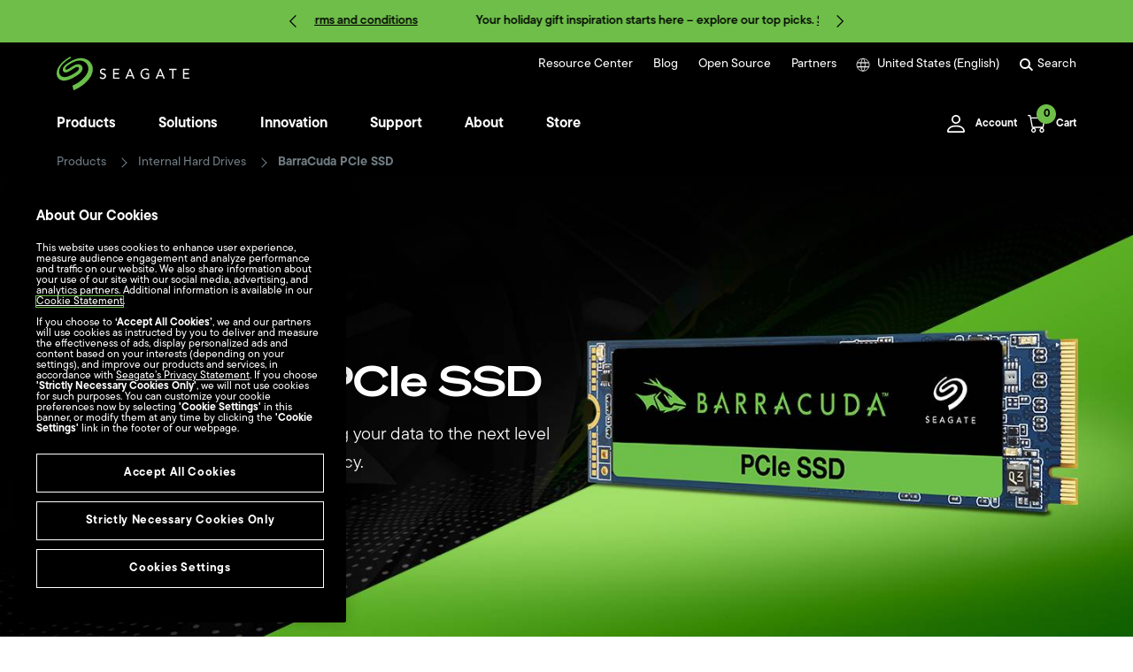

--- FILE ---
content_type: application/x-javascript
request_url: https://www.seagate.com/etc.clientlibs/seagate/components/headerecom/clientlib-headerecom.min.3acdfeb752a118021c8c5f7455f344a9.js
body_size: 641
content:
var EcommerceHeader = (function () {
  var customerToken = getCookie("customer_token");
  var userToken = getCookie("user_token");
  const domain = document.body.getAttribute("data-ecommerceconfig-domain")
    ? document.body.getAttribute("data-ecommerceconfig-domain")
    : eCommerceConfig && eCommerceConfig.publishDomain
    ? eCommerceConfig.publishDomain
    : "";

  var init = function () {
    /*document.querySelectorAll(".loggedOutDropdown .customerSignIn").forEach((element) => {
      element.setAttribute("href", eCommerceConfig['eCommerceRedirectUrl']);
    });*/
    
    bindEvents();
    initLoggedInState();
    initUserDetails();
  };

  function bindEvents() {
    document.querySelectorAll(".customerSignOut").forEach((element) => {
      element.addEventListener("click", function (e) {
        e.preventDefault();
        window.adobeDataLayer.push(
          {
            "event": "sign out",
            "accountID": getAccountId()
          }
        );    
        deleteCookie("user_token");
        deleteCookie("customer_email_hash");
        eCommerceConfig.availableStoreCodes.split(",").forEach(function(storeCode){
          deleteCookie(
            "customer_cart_id___" +
              (storeCode ? storeCode : "us")
          );
          deleteMiniCartItemSessionStorage(
            "minicart_items___" +
              (storeCode ? storeCode : "us")
          );
          deleteCookie(
            "guest_cart_id___" +
              (storeCode ? storeCode : "us")
          );
        });        
        deleteCookie("customer_token");        
        eCommerceConfig.availableWebsiteCodes.split(",").forEach(function(websiteCode){
          deleteCookie(
            "customer_token_" +
              (websiteCode ? websiteCode : "us")
          );
        });  
        deleteCookie("cartId");
        window.location.assign(
          eCommerceConfig.eCommerceLogoutUrl
        );
        
      });
    });
  }

  function initLoggedInState() {
    if (customerToken != null) {
      document.querySelectorAll(".loggedOutDropdown").forEach((element) => {
        element.remove();
      });
    } else {
      document.querySelectorAll(".loggedInDropdown").forEach((element) => {
        element.remove();
      });
    }
  }

  function initUserDetails() {
    if (customerToken != null && userToken == null) {
      var formData = new FormData();
      formData.append("action", "get_userinfo");
      formData.append("customerToken", customerToken);
      formData.append(
        "storeCode",
        eCommerceConfig ? eCommerceConfig.storeCode : "us"
      );
      fetch(`${domain}/ww/ecommerce`, {
        method: "POST",
        body: formData,
      })
        .then((response) => response.json())
        .then(function (response) {
          var cookie =
            "firstname=" +
            response?.data?.customer.firstname +
            "&lastname=" +
            response?.data?.customer.lastname;
          setSessionCookie("user_token", cookie);
          setSessionCookie(
            "customer_email_hash",
            response?.data?.customer.email_hash
              ? response?.data?.customer.email_hash
              : "guest"
          );
          document.querySelectorAll(".loginCustomerName").forEach((element) => {
            element.innerText = response?.data?.customer.firstname;
          });
        })
        .catch(function (error) {});
    } else if (customerToken != null && userToken != null) {
      var userDetails = userToken.split("&");
      var firstname = userDetails[0].split("=");
      document.querySelectorAll(".loginCustomerName").forEach((element) => {
        element.innerText = firstname[1];
      });
    }
  }

  function getCookie(name) {
    var dc = document.cookie;
    var prefix = name + "=";
    var begin = dc.indexOf("; " + prefix);
    if (begin == -1) {
      begin = dc.indexOf(prefix);
      if (begin != 0) return null;
    } else begin += 2;
    var end = document.cookie.indexOf(";", begin);
    if (end == -1) end = dc.length;
    return unescape(dc.substring(begin + prefix.length, end));
  }

  function setSessionCookie(name, value) {
    document.cookie =
      name +
      "=" +
      escape(value) +
      "; path=/ ;domain=" +
      (window.location.hostname == "localhost" ? "localhost" : ".seagate.com");
  }

  function deleteCookie(name) {
    document.cookie =
      name +
      "=; Max-Age=0; path=/; domain=" +
      (window.location.hostname == "localhost" ? "localhost" : ".seagate.com");
  }

  function getAccountId() {
    var accountId = "guest";
    var customerToken = getCookie("customer_token");
    var email = getCookie("customer_email_hash");
    if (
      !(customerToken == null || customerToken == "") &&
      !(email == null || email == "")
    ) {
      accountId = email;
    }
    return accountId;
  }

  
  function deleteMiniCartItemSessionStorage(name) {
    if(sessionStorage.getItem(name)){
      sessionStorage.removeItem(name);
    }			
  }

  return {
    init,
  };
})();

if (document.querySelector(".PrimaryNav-side--account") != null) {
  EcommerceHeader.init();
}


--- FILE ---
content_type: application/x-javascript
request_url: https://www.seagate.com/etc.clientlibs/seagate/components/cardlayoutfeaturedproducts/clientlib.min.659441a55b72f45f941250d925b77124.js
body_size: 1788
content:
var cardLayoutFeaturedProductsNodeList = document.querySelectorAll(".CardLayoutFeaturedProductsWrapper");
if (cardLayoutFeaturedProductsNodeList && cardLayoutFeaturedProductsNodeList.length > 0) {
    var host = "";
    if (document.location.hostname == "localhost") {
        host = "https://wwwdevaem.seagate.com";
    }
    var solrURL = host + "/ww/solrQueryResponseRetrieval";
    
    var FeaturedProducts = (function () {
        var featuredProducts = function (featuredProductsNode, featuredProductsData) {
            var t = this;
            console.log("----------Featured Products----------");
            t.settings = featuredProductsData;

            t.initElements(featuredProductsNode);

            t.initSolrData();

            if (t.settings.featuredProducts.length > 0) {
                t.getSolrData(t.solrData, function (data) {
                    console.log(data);
                    t.buildCards(data);
                });
            }
        };

        featuredProducts.prototype.initElements = function (featuredProductsNode) {
            var t = this;
            t.cards = featuredProductsNode.querySelector(".CardLayoutFeaturedProducts-cards");
            t.cardTemp = t.getTemplate(t.cards.querySelector(".CardLayoutFeaturedProducts-card.card--product"));
            t.promoCard = t.cards.querySelector(".CardLayoutFeaturedProducts-card.card--promo");
        };

        featuredProducts.prototype.getSolrData = function (solrData, callback) {
            console.log(solrData.toString());
            fetch(solrURL, {
                method: 'POST',
                body: solrData
            }).then(function (response) {
                return response.json();
            }).then(function (data) {
                callback(data);
            }).catch(function (error) {

            });
        };

        featuredProducts.prototype.initSolrData = function () {
            var t = this;
            var rows = 4;
            if (t.settings.maxItems && t.settings.maxItems != 0 && t.settings.maxItems <= 4) {
                rows = t.settings.maxItems;
            }
            var collection = "pricing";
            if (!t.settings.publish) {
                collection = "products";
            }
            t.solrParams = {
                brand: "(seagate or lacie)",
                locale: t.settings.locale,
                q: "*",
                collection: collection,
                wt: "json",
                start: 0,
                rows: rows,
                fl: "ecomm_product_cf,url,pdpURL,imagePath,ecomm_gallery_alt,ecomm_productname,ecomm_low_price,ecomm_max_price,ecomm_currency,ecomm_discount,ecomm_final_price,ecomm_regular_price,capacity,capacityRawUom,capacityTransUom,ecomm_enabled,ecomm_low_price_sku,ecomm_currency_code"
                    + ",promo_title,promo_color,promo_start_date,promo_end_date"
            };
            if (t.settings.orderBy != "default") {
                var sort = "ecomm_productname";
                if (t.settings.orderBy == "byDate") {
                    sort = "releaseDate";
                }
                sort += " " + t.settings.sortOrder;
                t.solrParams.sort = sort;
            }
            var fq = "ecomm_product_cf:";
            if (t.settings.featuredProducts.length > 2) {
                fq += "(";
            }
            for (var i=0; i<t.settings.featuredProducts.length; i=i+2) {
                var featuredProduct = t.settings.featuredProducts[i];
                if (i != 0) {
                    fq += " OR ";
                }
                fq += '"' + featuredProduct + '"';
            }
            if (t.settings.featuredProducts.length > 2) {
                fq += ")";
            }
            t.solrParams.fq = fq;
            t.solrParams.fq += " AND showOnProductFinder:true";
            t.solrData = this.toURLSearchParams(t.solrParams);
        };

        featuredProducts.prototype.toURLSearchParams = function (obj) {
            var t = this;
            var usps = new URLSearchParams();
            for (const prop in obj) {
                if (Object.hasOwn(obj, prop)) {
                    var v = obj[prop];
                    if (typeof(v) == "object" && Array.isArray(v)) {
                        for (var i=0; i<v.length; i++) {
                            usps.append(prop, v[i].replace(/\{lang\}/g, t.settings.lang));
                        }
                    } else {
                        if (typeof(v) == "string") {
                            v = v.replace(/\{lang\}/g, t.settings.lang);
                        }
                        usps.append(prop, v);
                    }
                }
            }
            return usps;
        };

        featuredProducts.prototype.getTemplate = function (node) {
            var temp = node.cloneNode(true);
            temp.classList.remove("hidden");
            node.remove();
            return temp;
        };

        featuredProducts.prototype.getCampaignName = function (productCF) {
            var t = this;
            var campaignName;
            for (var i=0; i<t.settings.featuredProducts.length; i=i+2) {
                var featuredProduct = t.settings.featuredProducts[i];
                if (featuredProduct == productCF) {
                    campaignName = "cdl_featured_products-" + (i/2+1) + "-" + (t.settings.featuredProducts[i+1] || "tbd") + "-" + t.settings.country;
                }
            }
            return campaignName;
        };

        featuredProducts.prototype.buildCards = function (data) {
            var t = this;
            var docs = data.response.docs;
            t.numFound = data.response.numFound;
            var c = docs.length;
            if (c > 4) {
                c = 4;
            }
            for (var i=0; i<c; i++) {
                var doc = docs[i];
                var cardNode = t.cardTemp.cloneNode(true);
                var pdpURL = doc.pdpURL;
                if (doc.ecomm_low_price_sku && doc.ecomm_low_price_sku != "") {
                    pdpURL += "?sku=" + doc.ecomm_low_price_sku;
                }
                
                var dataItm = t.getCampaignName(doc.ecomm_product_cf);
                cardNode.setAttribute("href", pdpURL);
                cardNode.setAttribute("data-itm", dataItm);
                cardNode.querySelector(".card-name").innerHTML = doc.ecomm_productname;
                if (doc.imagePath) {
                    cardNode.querySelector(".card-img img").setAttribute("src", host + doc.imagePath);
                    if (doc.ecomm_gallery_alt && Array.isArray(doc.ecomm_gallery_alt) && doc.ecomm_gallery_alt.length > 0) {
                        cardNode.querySelector(".card-img img").setAttribute("alt", doc.ecomm_gallery_alt[0]);
                    } else {
                        cardNode.querySelector(".card-img img").setAttribute("alt", "");
                    }
                } else {
                    cardNode.querySelector(".card-img").remove();
                }
                if (doc.capacityTransUom) {
                    cardNode.querySelector(".card-capacity .value").innerHTML = doc.capacityTransUom;
                } else {
                    cardNode.querySelector(".card-capacity").remove();
                }
                if (doc.ecomm_enabled && doc.ecomm_low_price && Array.isArray(doc.ecomm_low_price) && doc.ecomm_low_price.length > 0) {
                    cardNode.querySelector(".card-price .value").innerHTML = t.getFormattedPrice(t.settings.lang, doc.ecomm_currency_code, doc.ecomm_low_price[0]); //doc.ecomm_currency + doc.ecomm_low_price[0];
                    if (doc.ecomm_final_price && doc.ecomm_final_price.length <= 1) {
                        cardNode.querySelector(".card-price .label").remove();
                    }
                } else {
                    cardNode.querySelector(".card-price .label").remove();
                }
                if (doc.ecomm_enabled && doc.ecomm_discount && Array.isArray(doc.ecomm_discount) && doc.ecomm_discount.length > 0) {
                    if (doc.ecomm_max_price && Array.isArray(doc.ecomm_max_price) && doc.ecomm_max_price.length > 0) {
                        cardNode.querySelector(".card-discount .value").innerHTML = t.getFormattedPrice(t.settings.lang, doc.ecomm_currency_code, doc.ecomm_max_price[0]); //doc.ecomm_currency + doc.ecomm_max_price[0];
                    }
                    if (doc.ecomm_final_price && doc.ecomm_final_price.length <= 1) {
                        cardNode.querySelector(".card-discount .label").remove();
                    }
                } else {
                    cardNode.querySelector(".card-discount").remove();
                }
                // promo
                var promoArray = [];
                if (doc.promo_start_date && Array.isArray(doc.promo_start_date)) {
                    for (var j=0; j<doc.promo_start_date.length; j++) {
                        var promo = {
                            startDate: doc.promo_start_date[j]
                        };
                        if (Array.isArray(doc.promo_end_date) && typeof(doc.promo_end_date[j]) != "undefined") {
                            promo.endDate = doc.promo_end_date[j];
                        }
                        if (Array.isArray(doc.promo_title) && typeof(doc.promo_title[j]) != "undefined") {
                            promo.title = doc.promo_title[j];
                        }
                        if (Array.isArray(doc.promo_color) && typeof(doc.promo_color[j]) != "undefined") {
                            promo.color = doc.promo_color[j];
                        }
                        promoArray.push(promo);
                    }
                }
                for (var promo of promoArray) {
                    if (t.inPromoPeriod(promo.startDate, promo.endDate)) {
                        if (promo.title) {
                            var promoColorCss = "";
                            if (promo.color) {
                                promoColorCss = " tag--" + promo.color.toLowerCase();
                            }
                            cardNode.querySelector(".card-tagNames").innerHTML += '<div class="card-tagName' + promoColorCss + ' ">' + promo.title + '</div>';
                        }
                    }
                }
                if (t.promoCard) {
                    t.promoCard.parentNode.insertBefore(cardNode, t.promoCard);
                } else {
                    t.cards.append(cardNode);
                }
            }
        };

        featuredProducts.prototype.getFormattedPrice = function (lang, currencyCode, price) {
            var formatter = new Intl.NumberFormat(lang, {
                style: 'currency',
                currency: currencyCode,
            });
            var formattedPrice = formatter.format(price);
            if ('fr' == lang && 'CAD' == currencyCode) {
                formattedPrice = formattedPrice.replace('$CA','CA$');
            }
            return formattedPrice;
        };

        featuredProducts.prototype.inPromoPeriod = function (promoStartDate, promoEndDate) {
            var t = this;
            if (!t.settings.publish) {
                return true;
            }
            if (promoStartDate && promoEndDate) {
                var sd = Date.parse(promoStartDate);
                var ed = Date.parse(promoEndDate);
                var date = new Date();
                var nd = Date.UTC(date.getUTCFullYear(), date.getUTCMonth(), date.getUTCDate(), date.getUTCHours(), date.getUTCMinutes(), date.getUTCSeconds());
                if (sd <= nd && nd <= ed) {
                    return true;
                }
            }
            return false;
        };

        return featuredProducts;
    })();
        
    for (var i=0; i<cardLayoutFeaturedProductsNodeList.length; i++) {
        var featuredProducts = new FeaturedProducts(cardLayoutFeaturedProductsNodeList[i], featuredProductsData[cardLayoutFeaturedProductsNodeList[i].id]);
    }
}

--- FILE ---
content_type: application/x-javascript
request_url: https://www.seagate.com/etc.clientlibs/seagate/components/productcategory/clientlib-product-category.min.8ffb9db9274d3f59e1739186e42914f8.js
body_size: 9192
content:
var productCategoryNodeList = document.querySelectorAll(".ProductCategory");
if (productCategoryNodeList && productCategoryNodeList.length > 0) {
    var ProductCategory = (function () {
        var host = "";
        if (document.location.hostname == "localhost") {
            host = "https://www.seagate.com";
        }
        const solrURL = host + "/ww/solrQueryResponseRetrieval";

        var productCategory = function (productCategoryNode, productCategoryData) {
            var t = this;
            console.log("----------Product Category----------");

            t.settings = productCategoryData;

            t.solrFields = {
                cardTitle: "ecomm_productname"
            };

            t.filtersKeyMap = {
                ecomm_interface: "ecomm_interface_key"
            };
            t.keyValueFieldExclude = "";

            t.isSkuMode = false;
            if (t.settings.type == "marketing-sku") {
                t.isSkuMode = true;
                t.solrFields = {
                    cardTitle: "skuName_" + t.settings.lang
                };
            }

            t.state = {
                page: 1
            };

            window.addEventListener("popstate", function (event) {
                t.state = event.state;
                t.onPopstate();
            });

            t.initElements(productCategoryNode);
            t.getPromoCards();
            t.initSolrData();
            t.parseURLParams(false);
            t.buildPage();

            t.filter.addEventListener("change", function (event) {
                if (event.target.className == "checkbox-custom") {
                    t.onFilterChange();
                }
            });

            t.selectedFilters.addEventListener("click", function (event) {
                if (event.target.className == "filter-remove") {
                    t.removeTag(event.target);
                }
            });

            t.pagination.addEventListener("click", function (event) {
                event.preventDefault();
                t.onPageChange(event.target);
            });

            t.filter.querySelector("a.btn-clear").addEventListener("click", function (event) {
                event.preventDefault();
                t.clearAllFilters();
            });

            t.sortDropdown.addEventListener("click", function (event) {
                if (event.target.className.indexOf("MFDropdown-link") != -1) {
                    t.onSortChange(event.target.dataset.value);
                }
            });

            t.filter.querySelectorAll("input[name=sort-radio]").forEach(function (radio) {
                radio.addEventListener("change", function (e) {
                    t.onSortChange(e.target.value);
                });
            });

            t.filter.querySelector("a.Button-black").addEventListener("click", function (event) {
                event.preventDefault();
                t.filter.classList.remove("opened");
                document.body.classList.remove('no-scroll');
            });
        };
        
        productCategory.prototype.pushState = function () {
            var t = this;
            if (t.state.page == 1) {
                delete t.state.page;
            }
            var url = t.state ? new URLSearchParams(t.state).toString() : "";
            if (url != "") {
                url = "?" + url;
            } else {
                url = document.location.pathname;
            }
            history.pushState(t.state, "", url);
            var popStateEvent = new PopStateEvent('popstate', { state: t.state });
            dispatchEvent(popStateEvent);
        };

        productCategory.prototype.getSolrData = function (solrData, callback) {
            var t = this;
            if (!t.filter.classList.contains("opened")) {
                t.loading(true);
            }
            console.log(solrData.toString());
            fetch(solrURL, {
                method: 'POST',
                body: solrData
            }).then(function (response) {
                return response.json();
            }).then(function (data) {
                callback(data);
                if (!t.filter.classList.contains("opened")) {
                    t.loading(false);
                }
            }).catch(function (error) {
                console.error(error);
            });
        };

        productCategory.prototype.initElements = function (productCategoryNode) {
            var t = this;
            t.mobileView = false;
            if (window.innerWidth <= 767) {
                t.mobileView = true;
            }
            t.productCategoryNode = productCategoryNode;
            t.loadingModal = productCategoryNode.querySelector(".loading-modal");
            t.content = productCategoryNode.querySelector(".ProductCategory-content");
            t.filter = productCategoryNode.querySelector(".ProductCategory-filters");
            t.results = productCategoryNode.querySelector(".ProductCategory-results");
            t.selectedFilters = productCategoryNode.querySelector(".selectedFilters");

            t.sortDropdown = t.content.querySelector(".sortDropdown");
            t.sortMobile = t.filter.querySelector("#collapse_Sort");
            
            t.cards = t.results.querySelector(".ProductCategory-results-cards");
            t.cardTemp = t.getTemplate(t.cards.querySelector(".ProductCategory-card.card--product"));
            
            t.accordionFilters = t.filter.querySelector(".ProductCategory-accordion.accordion-filters");
            t.accordionFilterTemp = t.getTemplate(t.accordionFilters.querySelector(".filters-group.accordion-item"));
            
            t.tagTemp = t.getTemplate(t.selectedFilters.querySelector("li"));
            
            t.countProductOriginal = t.filter.querySelector(".countProduct").innerHTML;
            
            t.pagination = productCategoryNode.querySelector(".pagination");
            t.pagePreviousTemp = t.getTemplate(productCategoryNode.querySelector(".page-item.previous"));
            t.pageItemTemp = t.getTemplate(productCategoryNode.querySelector(".page-item.page-num"));
            t.pageNextTemp = t.getTemplate(productCategoryNode.querySelector(".page-item.next"));

            t.filtersOpen = t.filter.querySelector(".filters-open");
            t.filtersOpenButtonTemp = t.getTemplate(t.filtersOpen.querySelector(".filters-open-button:nth-child(2)"));
        };

        productCategory.prototype.getPromoCards = function () {
            var t = this;
            t.promoCards = t.cards.querySelectorAll(".ProductCategory-card.card--promo");
            t.promoCardsPagination = {};
            if (t.promoCards.length == 0) {
                t.promoCardsPerPage = 0;
            } else {
                t.promoCardsPerPage = Math.floor(t.settings.resultsPerPage / 6);
                t.promoCards.forEach(function (element, i) {
                    var p = Math.floor(i / t.promoCardsPerPage) + 1;
                    if (t.promoCardsPagination[p] == undefined) {
                        t.promoCardsPagination[p] = [];
                    }
                    t.promoCardsPagination[p].push(element);
                });
            }
        };

        productCategory.prototype.onPopstate = function () {
            var t = this;
            console.log("----onPopstate----");
            if (!t.state) {
                t.parseURLParams(true);
            } 
            if (!t.state.page) {
                t.state.page = 1;
            }
            console.log(t.state);
            t.changeSortSelector(t.state.sort);
            t.updateSolrData();
            t.buildPage();
            t.productCategoryNode.scrollIntoView();
        };

        productCategory.prototype.onFilterChange = function () {
            var t = this;
            var checkboxes = t.accordionFilters.querySelectorAll("input[type=checkbox]");
            var fq = {};
            for (var i=0; i<checkboxes.length; i++) {
                var checkbox = checkboxes[i];
                if (checkbox.checked) {
                    console.log(checkbox.name + " - " + checkbox.value);
                    var fqValue = fq[checkbox.name];
                    if (fqValue == undefined) {
                        fqValue = [];
                    }
                    fqValue.push(checkbox.value);
                    fq[checkbox.name] = fqValue;
                }
            }
            for (var field in t.state) {
                if (t.state.hasOwnProperty(field)) {
                    if (field.startsWith("fq-")) {
                        delete t.state[field];
                    }
                }
            }
            for (var k in fq) {
                if (fq.hasOwnProperty(k)) {
                    for (var a of fq[k]) {
                        a = t.queryToParam(a);
                        if (t.state["fq-" + k] == undefined) {
                            t.state["fq-" + k] = a;
                        } else {
                            t.state["fq-" + k] += "|" + a;
                        }
                    }
                }
            }
            t.state.page = 1;
            t.pushState();
        };

        productCategory.prototype.removeTag = function (eventTarget) {
            var t = this;
            var field = eventTarget.parentNode.dataset.field;
            var value = eventTarget.parentNode.dataset.value;
            eventTarget.parentNode.remove();
            t.filter.querySelector("input[name='" + field + "'][value='" + value + "']").click();
        };

        productCategory.prototype.onPageChange = function (eventTarget) {
            var t = this;
            var li;
            if (eventTarget.nodeName == "A") {
                li = eventTarget.parentNode;
            } else if (eventTarget.nodeName == "SPAN" || eventTarget.nodeName == "I") {
                li = eventTarget.parentNode.parentNode;
            }
            if (li != undefined) {
                var page;
                if (!li.classList.contains("disbaled") && !li.classList.contains("active") && !li.classList.contains("ellipsis")) {
                    if (li.classList.contains("page-num")) {
                        page = Number(li.querySelector("span").innerHTML);
                    } else if (li.classList.contains("previous")) {
                        page = t.state.page - 1;
                    } else if (li.classList.contains("next")) {
                        page = t.state.page + 1;
                    }
                }
                if (page != undefined) {
                    t.state.page = page;
                    t.pushState();
                    // t.productCategoryNode.scrollIntoView();
                }
            }
        };

        productCategory.prototype.onSortChange = function (v) {
            var t = this;
            t.state.sort = v;
            if (t.state.page && t.state.page > 1) {
                delete t.state.page;
            }
            t.pushState();
            // t.productCategoryNode.scrollIntoView();
        };

        productCategory.prototype.initSolrData = function () {
            var t = this;
            t.topSort = "";
            if (t.settings.productCards && t.settings.productCards.length > 0) {
                var n = 999;
                for (var i=0; i<t.settings.productCards.length; i++) {
                    var productCard = t.settings.productCards[i];
                    t.topSort += 'if(termfreq(ecomm_product_cf,"' + productCard + '"),' + (n-i) + ','
                    if (i+1 == t.settings.productCards.length) {
                        t.topSort += "1";
                    }
                }
                for (var i=0; i<t.settings.productCards.length; i++) {
                    t.topSort += ")";
                }
                t.topSort += " desc, ";
            }
            var collection = "pricing";
            if (!t.settings.publish) {
                collection = "products";
            }
            if (t.isSkuMode) {
                collection = "product";
                if (!t.settings.publish) {
                    collection = "do_more";
                }
            }
            t.solrParams = {
                brand: "(seagate or lacie)",
                locale: t.settings.locale,
                q: "*",
                collection: collection,
                wt: "json",
                start: 0,
                rows: t.getSolrRows(),
                sort: t.topSort + t.getSolrSort(t.settings.sorting),
                fl: ["url", "pdpURL", "ecomm_tags", "ecomm_gallery", "ecomm_gallery_alt", t.solrFields.cardTitle, "ecomm_stock_status", "sku_cf", 
                "ecomm_low_price", "ecomm_max_price", "ecomm_currency", "ecomm_discount", "ecomm_final_price", "ecomm_regular_price", "ecomm_currency_code", 
                "capacity", "capacityRaw", "capacityRawUom", "capacityTransUom", "ecomm_product_cf", "ecomm_enabled", "ecomm_low_price_sku", 
                "ecomm_rating_sku", "enableProductReview", "ecomm_rating_summary", "ecomm_rating_count",
                "promo_title", "promo_color", "promo_description", "promo_short_description", "promo_start_date", "promo_end_date"].join(","),
                facet: true,
                "facet.field": [],
                "facet.query": [],
                showtags: true
            };

            t.initSolrFQ();
            
            t.filters = t.settings.filters;
            if (t.filters) {
                for (var i=0; i<t.filters.length; i++) {
                    var filter = t.filters[i];
                    var field = filter.field;
                    var queries = t.getDefaultQueries(field, filter.queries);
                    if (queries) {
                        for (var j=0; j<queries.length; j++) {
                            var query = queries[j];
                            t.solrParams["facet.query"].push("{!ex=" + field + "_tag}" + field + ":" + query.query);
                        }
                    } else {
                        if (t.filtersKeyMap[field]) {
                            field = t.filtersKeyMap[field] || field;
                            t.solrParams["facet.field"].push("{!ex=" + field + "_value_tag key=" + field + "_value}" + field + "_value");
                            t.keyValueFieldExclude += "," + field + "_value_tag";
                        }
                        t.solrParams["facet.field"].push("{!ex=" + field + "_tag key=" + field + "}" + field);
                    }
                }
            }
            t.solrData = this.toURLSearchParams(t.solrParams);
        };

        productCategory.prototype.initSolrFQ = function () {
            var t = this;
            t.fq = "showOnProductFinder:true";
            if (t.settings.type == "support") {
                t.fq = "showOnProductFinder:false";
            }
            var checkTags = true;
            if (t.isSkuMode) {
                t.fq += " AND ecomm_enabled:true";
                if (t.settings.hideOutOfStock) {
                    t.fq += " AND ecomm_stock_status:IN_STOCK";
                }
                if (t.settings.skuList && t.settings.skuList.length > 0) {
                    checkTags = false;
                    t.fq += " AND sku_cf:";
                    if (t.settings.skuList.length > 1) {
                        t.fq += "(";
                    }
                    t.fq += '"' + t.settings.skuList.join('" OR "') + '"';
                    if (t.settings.skuList.length > 1) {
                        t.fq += ")";
                    }
                }
            }
            if (!t.isSkuMode && t.settings.type != "support" && t.settings.onlyD2C) {
                t.fq += " AND ecomm_enabled:true";
                checkTags = false;
            }
            var recertifiedProductsFQ = " AND !seagate_recertified_product:true";
            if (t.settings.recertifiedProducts) {
                recertifiedProductsFQ = "";
            }
            t.fq += recertifiedProductsFQ;
            t.productsTagsGroup = t.settings.productsTagsGroup;
            if (checkTags && t.productsTagsGroup) {
                if (t.productsTagsGroup.length > 0) {
                    t.fq += " AND ecomm_tags:";
                }
                if (t.productsTagsGroup.length > 1) {
                    t.fq += "(";
                }
                for (var i=0; i<t.productsTagsGroup.length; i++) {
                    var productsTags = t.productsTagsGroup[i];
                    if (i != 0) {
                        t.fq += " AND ";
                    }
                    if (productsTags.length > 1) {
                        t.fq += "(";
                    }
                    for (var j=0; j<productsTags.length; j++) {
                        var productsTag = productsTags[j];
                        if (j != 0) {
                            t.fq += " OR ";
                        }
                        t.fq += '"' + productsTag + '*"';
                    }
                    if (productsTags.length > 1) {
                        t.fq += ")";
                    }
                }
                if (t.productsTagsGroup.length > 1) {
                    t.fq += ")";
                }
            }
            if (!t.isSkuMode && t.settings.productCards && t.settings.productCards.length > 0) {
                if (t.fq) {
                    t.fq += " OR ecomm_product_cf:";
                } else {
                    t.fq = "id:[* TO *] OR ecomm_product_cf:";
                }
                if (t.settings.productCards.length > 1) {
                    t.fq += "(";
                }
                t.fq += '"' + t.settings.productCards.join('" OR "') + '"';
                if (t.settings.productCards.length > 1) {
                    t.fq += ")";
                }
            }
            if (t.fq) {
                t.solrParams.fq = t.fq;
            }
        };

        productCategory.prototype.updateSolrData = function () {
            var t = this;
            t.solrData.delete("fq");
            if (t.fq) {
                t.solrData.append("fq", t.fq);
            }

            for (var field in t.state) {
                if (t.state.hasOwnProperty(field)) {
                    if (field.startsWith("fq-")) {
                        var solrField = field.replace(/^fq\-/, "");
                        var s = '{!tag=' + solrField + '_tag' + t.keyValueFieldExclude + '}' + solrField + ':';
                        var values = t.state[field].split("|");
                        if (values.length > 1) {
                            s += "(";
                        }
                        for (var j=0; j<values.length; j++) {
                            var v = t.paramToQuery(values[j]);
                            if (j != 0) {
                                s += ' OR ';
                            }
                            if (v.indexOf("[") != 0) {
                                s += '"';
                            }
                            s += v;
                            if (v.indexOf("[") != 0) {
                                s += '"';
                            }
                        }
                        if (values.length > 1) {
                            s += ')';
                        }
                        t.solrData.append("fq", s);
                    }
                }
            }

            var start = (t.state.page - 1) * t.settings.resultsPerPage;
            var promoCardsAllPage = 0;
            for (var p in t.promoCardsPagination) {
                if (t.promoCardsPagination.hasOwnProperty(p)) {
                    if (p < t.state.page) {
                        promoCardsAllPage += t.promoCardsPagination[p].length;
                    }
                }
            }
            if (t.promoCards && start >= promoCardsAllPage) {
                start = start - promoCardsAllPage;
            }
            t.solrData.set("start", start);
            t.solrData.set("rows", t.getSolrRows());

            if (t.state.sort) {
                t.solrData.set("sort", t.getSolrSort(t.state.sort));
            } else {
                t.solrData.set("sort", t.topSort + t.getSolrSort(t.settings.sorting));
            }
        };

        productCategory.prototype.getSolrSort = function (v) {
            var sort = "releaseDate desc";
            if (v == "priceLowToHigh") {
                sort = "ecomm_low_price asc, releaseDate desc";
            } else if (v == "priceHighToLow") {
                sort = "ecomm_low_price desc, releaseDate desc";
            } else if (v == "starRating") {
                sort = "ecomm_rating_summary desc, releaseDate desc";
            }
            return sort;
        };

        productCategory.prototype.getSolrRows = function () {
            var t = this;
            var rows = t.settings.resultsPerPage;
            if (t.promoCards) {
                var promoCardsNum = t.getPromoCardsNum();
                var promoCardsCurrentPage = 0;
                if (t.promoCardsPagination[t.state.page]) {
                    promoCardsCurrentPage = t.promoCardsPagination[t.state.page].length;
                }
                if (promoCardsNum > promoCardsCurrentPage) {
                    rows -= promoCardsCurrentPage;
                } else {
                    rows -= promoCardsNum;
                }
            }
            return rows;
        };

        productCategory.prototype.changeSortSelector = function (sort) {
            var t = this;
            if (!sort) {
                sort = t.settings.sorting;
            }
            try {
                var sortInput = t.sortDropdown.querySelector("input#sortDropdown");
                if (sortInput && sortInput.value != sort) {
                    sortInput.value = sort;
                    t.sortDropdown.querySelector(".MFDropdown-item.selected").classList.remove("selected");
                    t.sortDropdown.querySelector("a.MFDropdown-link[data-value='" + sort + "']").parentNode.classList.add("selected");
                    t.sortDropdown.querySelector(".MFDropdown-btn.Form-input").value = t.sortDropdown.querySelector("a.MFDropdown-link[data-value='" + sort + "']").innerHTML;
                }
                try {
                    t.sortDropdown.querySelector("select#sortDropdown option[selected=selected]").removeAttribute("selected");
                } catch (e) { }
                t.sortDropdown.querySelector("select#sortDropdown option[value=" + sort + "]").setAttribute("selected", "selected");
            } catch (e) { }
            try {
                t.sortMobile.querySelector("input.radio-custom[checked=checked]").removeAttribute("checked");
                t.sortMobile.querySelector("input.radio-custom[value=" + sort + "]").setAttribute("checked", "checked");
            } catch (e) { }
        };

        productCategory.prototype.parseURLParams = function (updateStateOnly) {
            var t = this;
            var locationSearch = document.location.search;
            if (locationSearch != "") {
                const params = new URLSearchParams(locationSearch);
                const page = Number(params.get("page")) || 1;
                if (page > 1) {
                    window.addEventListener('load', function() {
                        t.productCategoryNode.scrollIntoView();
                    });
                }
                const sort = params.get("sort");
                t.state = {
                    page: page
                }
                params.forEach(function (v, k) {
                    if (k.startsWith("fq-")) {
                        t.state[k] = v;
                    }
                });
                if (sort != undefined && sort != "") {
                    t.state.sort = sort;
                    if (!updateStateOnly) {
                        t.changeSortSelector(sort);
                    }
                }
                if (!updateStateOnly) {
                    t.updateSolrData();
                }
            } else {
                if (updateStateOnly) {
                    t.state = {};
                }
            }
        };

        productCategory.prototype.toURLSearchParams = function (obj) {
            var t = this;
            var usps = new URLSearchParams();
            for (const prop in obj) {
                if (Object.hasOwn(obj, prop)) {
                    var v = obj[prop];
                    if (typeof(v) == "object" && Array.isArray(v)) {
                        for (var i=0; i<v.length; i++) {
                            usps.append(prop, v[i].replace(/\{lang\}/g, t.settings.lang));
                        }
                    } else {
                        if (typeof(v) == "string") {
                            v = v.replace(/\{lang\}/g, t.settings.lang);
                        }
                        usps.append(prop, v);
                    }
                }
            }
            return usps;
        };

        productCategory.prototype.buildPage = function () {
            var t = this;
            t.getSolrData(t.solrData, function (data) {
                console.log(data);
                t.getPowerReviews(data, function (data) {
                    t.buildCards(data);
                    t.insertPromoCards();
                    t.buildFilters(data);
                    t.buildPagination();
                    if (t.numFound < t.settings.resultsPerPage || t.pages == t.state.page) {
                        t.insertRestPromoCards(t.state.page+1);
                    }
                });
            });
        };

        productCategory.prototype.getPowerReviews = function (data, callback) {
            var t = this;
            var doPRS = false;
            if (eCommerceConfig && eCommerceConfig.bvLoaderEnabled == "true") {
                doPRS = true;
            }
            if (!doPRS) {
                callback(data);
                return;
            }
            var pageIdsArray = [];
            var docs = data.response.docs;
             for (var i=0; i<docs.length; i++) {
                var doc = docs[i];
                if (true || doc.enableProductReview == "1") {
                    var productCfArray = doc.ecomm_product_cf;
                    if (productCfArray && Array.isArray(productCfArray) && productCfArray.length > 0) {
                        for (var j=0; j<productCfArray.length; j++) {
                            var productCf = productCfArray[j];
                            var pageIds = productCf.substring(productCf.lastIndexOf("/") + 1);
                            pageIds = pageIds.substring(0, 50);
                            if (!pageIdsArray.includes(pageIds)) {
                                pageIdsArray.push(pageIds);
                            }
                        }
                    }
                }
            }
            if (pageIdsArray.length > 0) {
                var pageIds = pageIdsArray.join(",");
                var pwrSnippetUrl = `${t.settings.powerreviews.baseUrl}/m/${t.settings.powerreviews.merchantId}/l/${www.locale}/product/${pageIds}/snippet?apikey=${t.settings.powerreviews.apiKey}&_noconfig=true`;
                fetch(pwrSnippetUrl, { method: 'GET' })
                .then(function (response) {
                    return response.json();
                }).then(function (pwrData) {
                    console.log(pwrData);
                    var pwrResultsMap = {};
                    if (pwrData.results) {
                        var results = pwrData.results;
                        if (results && Array.isArray(results) && results.length > 0) {
                            for (var i=0; i<results.length; i++) {
                                var result = results[i];
                                var pageId = result.page_id;
                                if (result.rollup) {
                                    pwrResultsMap[pageId] = {
                                        average_rating: result.rollup.average_rating
                                    };
                                }

                            }
                        }
                    }
                    data.pwr = pwrResultsMap;
                    console.log(data);
                    callback(data);
                }).catch(function (error) {
                    console.error(error);
                    callback(data);
                });
            } else {
                callback(data);
            }
        };

        productCategory.prototype.buildCards = function (data) {
            var t = this;
            t.cards.innerHTML = "";
            var docs = data.response.docs;
            t.numFound = data.response.numFound;
            t.filter.querySelector(".countProduct").innerHTML = t.countProductOriginal.replace("{0}", t.numFound);
            t.filter.querySelector(".countProduct").classList.remove("hidden");
            t.results.querySelector(".countProduct").innerHTML = t.countProductOriginal.replace("{0}", t.numFound);
            t.results.querySelector(".countProduct").classList.remove("hidden");
            t.filter.querySelector(".filters--buttongroup .Button-black span i").innerHTML = "(" + t.numFound + ")";
            for (var i=0; i<docs.length; i++) {
                var doc = docs[i];
                if (doc.ecomm_currency && !t.ecomm_currency) {
                    t.ecomm_currency = doc.ecomm_currency;
                }
                if (doc.ecomm_currency_code && !t.ecomm_currency_code) {
                    t.ecomm_currency_code = doc.ecomm_currency_code;
                    t.formattedPriceFacets = {
                        "< $199": "< " + t.getFormattedPrice(t.settings.lang, t.ecomm_currency_code, 199, true),
                        "$200 - $499": t.getFormattedPrice(t.settings.lang, t.ecomm_currency_code, 200, true) + " - " + t.getFormattedPrice(t.settings.lang, t.ecomm_currency_code, 499, true),
                        "$500 - $999": t.getFormattedPrice(t.settings.lang, t.ecomm_currency_code, 500, true) + " - " + t.getFormattedPrice(t.settings.lang, t.ecomm_currency_code, 999, true),
                        "$1000 - $4999": t.getFormattedPrice(t.settings.lang, t.ecomm_currency_code, 1000, true) + " - " + t.getFormattedPrice(t.settings.lang, t.ecomm_currency_code, 4999, true),
                        "$5000 +": t.getFormattedPrice(t.settings.lang, t.ecomm_currency_code, 199, true) + " +"
                    };
                }
                var cardNode = t.cardTemp.cloneNode(true);
                var pdpURL = doc.pdpURL;
                if (t.isSkuMode) {
                    pdpURL = doc.url;
                } else {
                    if (doc.ecomm_low_price_sku && doc.ecomm_low_price_sku != "") {
                        pdpURL += "?sku=" + doc.ecomm_low_price_sku;
                    }
                }
                if (t.settings.buyToggle) {
                    if (pdpURL.indexOf("?") == -1) {
                        pdpURL += "?";
                    } else {
                        pdpURL += "&";
                    }
                    pdpURL += "store=1";
                }
                cardNode.querySelector(".card-inner a.card-link-pdp").setAttribute("href", pdpURL);
                cardNode.querySelector(".card-details a.card-link-pdp").setAttribute("href", pdpURL);
                // image
                if (doc.ecomm_gallery && doc.ecomm_gallery.length > 0) {
                    cardNode.querySelector(".card-img img.card-img-default").setAttribute("src", host + doc.ecomm_gallery[0]);
                    cardNode.querySelector(".card-img img.card-img-hover").setAttribute("src", host + doc.ecomm_gallery[doc.ecomm_gallery.length-1]);
                    if (doc.ecomm_gallery_alt && Array.isArray(doc.ecomm_gallery_alt) && doc.ecomm_gallery_alt.length > 0) {
                        cardNode.querySelector(".card-img img.card-img-default").setAttribute("alt", doc.ecomm_gallery_alt[0]);
                        cardNode.querySelector(".card-img img.card-img-hover").setAttribute("alt", doc.ecomm_gallery_alt[doc.ecomm_gallery_alt.length-1]);
                    } else {
                        cardNode.querySelector(".card-img img.card-img-default").setAttribute("alt", "");
                        cardNode.querySelector(".card-img img.card-img-hover").setAttribute("alt", "");
                    }
                } else {
                    cardNode.querySelector(".card-img img.card-img-default").remove();
                    cardNode.querySelector(".card-img img.card-img-hover").remove();
                }
                // title
                cardNode.querySelector(".card-name").innerHTML = doc[t.solrFields.cardTitle];
                // capacity
                if (doc.capacityTransUom) {
                    if (t.isSkuMode) {
                        if (doc.capacityRaw) {
                            cardNode.querySelector(".card-capacity .value").innerHTML = doc.capacityRaw + doc.capacityTransUom;
                        } else {
                            cardNode.querySelector(".card-capacity").remove();
                        }
                    } else {
                        cardNode.querySelector(".card-capacity .value").innerHTML = doc.capacityTransUom;
                    }
                } else {
                    cardNode.querySelector(".card-capacity").remove();
                }
                if (t.settings.type != "support") {
                    // review
                    /* if (doc.enableProductReview == "1") {
                        cardNode.querySelector(".card-rating [data-bv-show=inline_rating]").setAttribute("data-bv-product-id", doc.ecomm_rating_sku);
                        cardNode.querySelector(".card-rating [data-bv-show=inline_rating]").setAttribute("data-bv-redirect-url", pdpURL + "#pdpReviews");
                    } else {
                        cardNode.querySelector(".card-rating").remove();
                    } */
                    if (doc.enableProductReview == "1" && data.pwr) {
                        var pwrInfo = null;
                        var productCfArray = doc.ecomm_product_cf;
                        if (productCfArray && Array.isArray(productCfArray) && productCfArray.length > 0) {
                            for (var j=0; j<productCfArray.length; j++) {
                                var productCf = productCfArray[j];
                                var pageId = productCf.substring(productCf.lastIndexOf("/") + 1);
                                pageId = pageId.substring(0, 50);
                                if (data.pwr[pageId]) {
                                    pwrInfo = data.pwr[pageId];
                                    break;
                                }
                            }
                        }
                        if (pwrInfo) {
                            var averageRating = Number(pwrInfo.average_rating) || 0;
                            averageRating = averageRating.toFixed(1);
                            cardNode.querySelector(".card-rating .pr-snippet-rating-decimal").innerHTML = averageRating;
                            var stars = cardNode.querySelectorAll(".card-rating .pr-star-v4");
                            stars.forEach(function(starElem, i) {
                                var starIndex = i + 1;
                                if (averageRating >= starIndex) {
                                    starElem.classList.add("pr-star-v4-100-filled");
                                } else if (averageRating >= i + 0.7 && averageRating < starIndex) {
                                    starElem.classList.add("pr-star-v4-75-filled");
                                } else if (averageRating > i + 0.4 && averageRating < starIndex) {
                                    starElem.classList.add("pr-star-v4-50-filled");
                                } else if (averageRating > i && averageRating < starIndex) {
                                    starElem.classList.add("pr-star-v4-25-filled");
                                } else {
                                    starElem.classList.add("pr-star-v4-0-filled");
                                }
                            });
                        } else {
                            cardNode.querySelector(".card-rating").remove();
                        }
                    } else {
                        cardNode.querySelector(".card-rating").remove();
                    }
                    // price
                    if (doc.ecomm_enabled && doc.ecomm_low_price) {
                        var displayPrice = "";
                        if (Array.isArray(doc.ecomm_low_price)) {
                            if (doc.ecomm_low_price.length > 0) {
                                displayPrice = doc.ecomm_low_price[0];
                            }
                        } else {
                            displayPrice = doc.ecomm_low_price;
                        }
                        if (displayPrice != "") {
                            cardNode.querySelector(".card-price .value").innerHTML = t.getFormattedPrice(t.settings.lang, doc.ecomm_currency_code, displayPrice);
                        } else {
                            cardNode.querySelector(".card-price .label").remove();
                        }
                        if (t.isSkuMode || (doc.ecomm_final_price && doc.ecomm_final_price.length <= 1)) {
                            cardNode.querySelector(".card-price .label").remove();
                        }
                    } else {
                        cardNode.querySelector(".card-price .label").remove();
                    }
                    // discount
                    if (doc.ecomm_enabled && doc.ecomm_discount && doc.ecomm_max_price) {
                        var displayMaxPrice = "";
                        if (Array.isArray(doc.ecomm_max_price)) {
                            if (doc.ecomm_max_price.length > 0) {
                                displayMaxPrice = doc.ecomm_max_price[0];
                            }
                        } else {
                            displayMaxPrice = doc.ecomm_max_price;
                        }
                        if (displayMaxPrice != "") {
                            cardNode.querySelector(".card-discount .value").innerHTML = t.getFormattedPrice(t.settings.lang, doc.ecomm_currency_code, displayMaxPrice, false);;
                        } else {
                            cardNode.querySelector(".card-discount").remove();
                        }
                        if (t.isSkuMode || (doc.ecomm_final_price && doc.ecomm_final_price.length <= 1)) {
                            cardNode.querySelector(".card-discount .label").remove();
                        }
                        var displayDiscount = "";
                        if (Array.isArray(doc.ecomm_discount)) {
                            if (doc.ecomm_discount.length > 0) {
                                displayDiscount = doc.ecomm_discount[0];
                            }
                        } else {
                            displayDiscount = doc.ecomm_discount;
                        }
                        if (displayDiscount != "") {
                            cardNode.querySelector(".card-discount .percent").innerHTML = cardNode.querySelector(".card-discount .percent").innerHTML.replace("{0}", displayDiscount, false);
                        }
                    } else {
                        cardNode.querySelector(".card-discount").remove();
                    }
                    // stock
                    if (t.isSkuMode) {
                        if (doc.ecomm_stock_status == "IN_STOCK") {
                            cardNode.querySelector(".card-stock").classList.add("in");
                            cardNode.querySelector(".card-stock").innerHTML = t.settings.i18n.IN_STOCK;
                        } else if (doc.ecomm_stock_status == "OUT_OF_STOCK") {
                            cardNode.querySelector(".card-stock").classList.add("out");
                            cardNode.querySelector(".card-stock").innerHTML = t.settings.i18n.OUT_OF_STOCK;
                        }
                    }
                    // promo
                    var promoArray = [];
                    if (doc.promo_start_date && Array.isArray(doc.promo_start_date)) {
                        for (var j=0; j<doc.promo_start_date.length; j++) {
                            var promo = {
                                startDate: doc.promo_start_date[j]
                            };
                            if (Array.isArray(doc.promo_end_date) && typeof(doc.promo_end_date[j]) != "undefined") {
                                promo.endDate = doc.promo_end_date[j];
                            }
                            if (Array.isArray(doc.promo_title) && typeof(doc.promo_title[j]) != "undefined") {
                                promo.title = doc.promo_title[j];
                            }
                            if (Array.isArray(doc.promo_description) && typeof(doc.promo_description[j]) != "undefined") {
                                promo.description = doc.promo_description[j];
                            }
                            if (Array.isArray(doc.promo_color) && typeof(doc.promo_color[j]) != "undefined") {
                                promo.color = doc.promo_color[j];
                            }
                            promoArray.push(promo);
                        }
                    }
                    for (var promo of promoArray) {
                        if (t.inPromoPeriod(promo.startDate, promo.endDate)) {
                            if (promo.title) {
                                var promoColorCss = "";
                                if (promo.color) {
                                    promoColorCss = " tag--" + promo.color.toLowerCase();
                                }
                                cardNode.querySelector(".card-tagNames").innerHTML += '<div class="card-tagName' + promoColorCss + ' ">' + promo.title + '</div>';
                            }
                            if (promo.description) {
                                var promoColorCss = "";
                                if (promo.color) {
                                    promoColorCss = " tag--" + promo.color.toLowerCase();
                                }
                                cardNode.querySelector(".card-tagDescriptions").innerHTML += '<div class="card-tagDes' + promoColorCss + ' ">' + promo.description + '</div>';
                            }
                        }
                    }
                }
                t.cards.append(cardNode);
            }
        };

        productCategory.prototype.insertPromoCards = function () {
            var t = this;
            var promoCards = t.promoCardsPagination[t.state.page];
            if (promoCards) {
                for (var i=0; i<promoCards.length; i++) {
                    var element = promoCards[i];
                    var n = t.settings.promoCardsPattern + i * 5 + i;
                    if (n < t.settings.resultsPerPage) {
                        element.classList.remove("hidden");
                        if (t.cards.querySelector(".ProductCategory-card.card--product:nth-of-type(" + n + ")")) {
                            t.cards.insertBefore(element, t.cards.querySelector(".ProductCategory-card.card--product:nth-of-type(" + n + ")"));
                        } else {
                            t.cards.append(element);
                        }
                    }
                }
            }
        };

        productCategory.prototype.insertRestPromoCards = function (nextPage) {
            var t = this;
            var promoCards = t.promoCardsPagination[nextPage];
            if (promoCards != undefined) {
                for (var i=0; i<promoCards.length; i++) {
                    var element = promoCards[i];
                    element.classList.remove("hidden");
                    t.cards.append(element);
                }
                t.insertRestPromoCards(nextPage+1);
            }
        };
        
        productCategory.prototype.getPromoCardsNum = function () {
            var t = this;
            var num = 0;
            var promoCards = t.promoCardsPagination[t.state.page];
            if (promoCards) {
                num = promoCards.length;
            }
            return num;
        };

        productCategory.prototype.buildFilters = function (data) {
            var t = this;
            t.isMobileView = false;
            t.collapsedFilters = [];
            if (t.filter.classList.contains("opened")) {
                t.isMobileView = true;
                t.filter.querySelectorAll("[aria-expanded=false]").forEach(function (element) {
                    t.collapsedFilters.push(element.getAttribute("aria-controls"));
                });
            }
            t.accordionFilters.innerHTML = "";
            t.selectedFilters.innerHTML = "";
            t.filtersOpen.querySelectorAll(".filters-open-button:not([data-accordion-open=none])").forEach(function (element) {
                element.remove();
            });
            var facets = data.facet_counts;
            if (facets) {
                var facetFields = facets.facet_fields;
                var facetQueries = facets.facet_queries;
                if (t.filters) {
                    var tagsLabelMap = data.response.showtags || {};
                    var shopfiltersMap = data.response.shopfilters || {};
                    for (var i=0; i<t.filters.length; i++) {
                        var filter = t.filters[i];
                        var field = filter.field;
                        field = t.filtersKeyMap[field] || field;
                        var title = t.settings.i18n[filter.title] || filter.title;
                        var queries = t.getDefaultQueries(field, filter.queries);
                        if (queries) {
                            t.buildFilter(field, title, facetQueries, queries, tagsLabelMap, shopfiltersMap, null);
                        } else {
                            t.buildFilter(field, title, facetFields[field], null, tagsLabelMap, shopfiltersMap, facetFields[field + "_value"]);
                        }
                    }
                }
            }
            for (var field in t.state) {
                if (t.state.hasOwnProperty(field)) {
                    if (field.startsWith("fq-")) {
                        var solrField = field.replace(/^fq\-/, "");
                        var values = t.state[field].split("|");
                        for (var j=0; j<values.length; j++) {
                            var v = t.paramToQuery(values[j]);
                            var checked = t.accordionFilters.querySelector("input[name='" + solrField + "'][value='" + v + "']");
                            if (checked) {
                                checked.checked = "checked";
                                var tagNode = t.tagTemp.cloneNode(true);
                                tagNode.setAttribute("data-field", solrField);
                                tagNode.setAttribute("data-value", v);
                                tagNode.querySelector("span:not(.filter-remove)").innerHTML = checked.parentNode.querySelector("span span").innerHTML;
                                t.selectedFilters.append(tagNode);
                            }
                        }
                    }
                }
            }
        };

        productCategory.prototype.buildFilter = function (id, title, facets, queries, tagsLabelMap, shopfiltersMap, facetsKeyValue) {
            var t = this;
            if (facets == undefined) {
                return;
            }
            var filterNode = t.accordionFilterTemp.cloneNode(true);
            var collapseId = "collapse_" + id;
            var accordionButton = filterNode.querySelector(".accordion-button");
            accordionButton.setAttribute("data-target", "#" + collapseId);
            accordionButton.setAttribute("aria-controls", collapseId);
            filterNode.querySelector(".accordion-collapse").setAttribute("id", collapseId);
            filterNode.querySelector(".accordion-button-title").innerHTML = title;
            if (t.collapsedFilters.indexOf(collapseId) != -1) {
                accordionButton.classList.add("collapsed");
                accordionButton.setAttribute("aria-expanded", "false");
                filterNode.querySelector(".accordion-collapse").classList.remove("show");
            }
            var labelTemp = t.getTemplate(filterNode.querySelector(".filters-group-list label"));
            for (const facet in facets) {
                if (Object.hasOwn(facets, facet)) {
                    if (queries && facet.indexOf(id) == -1) {
                        continue;
                    }
                    var num = facets[facet];
                    if (num && num > 0) {
                        var label = labelTemp.cloneNode(true);
                        var labelTitle = facet;
                        if (labelTitle == "") {
                            continue;
                        }
                        var facetValue = facet.replace(/^\{.*\:/, "");
                        var displayLabelTitle;
                        var color = "";
                        if (id == "ecomm_product_catalog_shop") {
                            displayLabelTitle = shopfiltersMap[labelTitle];
                            if (!displayLabelTitle) {
                                continue;
                            }
                        } else {
                            if (/^#(?:[0-9a-fA-F]{3}){1,2}$/.test(labelTitle)) {
                                color = labelTitle;
                            }
                            // if (labelTitle.indexOf("###") > 0) {
                            //     color = labelTitle.split("###")[0];
                            //     labelTitle = labelTitle.split("###")[1];
                            // }
                            if (queries) {
                                labelTitle = t.getQueryDisplay(queries, facetValue);
                            }
                            
                            displayLabelTitle = tagsLabelMap[labelTitle] || labelTitle;
                            if (facetsKeyValue) {
                                var facetsKeyValueMap = {};
                                var facetsKeyValueMapEn = {};
                                for (var facetsKeyValueKey in facetsKeyValue) {
                                    if (facetsKeyValue.hasOwnProperty(facetsKeyValueKey) && /^.*@@.*@@.*/.test(facetsKeyValueKey)) {
                                        var facetsKeyValueKeyS = facetsKeyValueKey.split("@@");
                                        if (facetsKeyValueKeyS[2] == t.settings.locale) {
                                            facetsKeyValueMap[facetsKeyValueKeyS[0]] = facetsKeyValueKeyS[1];
                                        }
                                        if (facetsKeyValueKeyS[2] == "en_us") {
                                            facetsKeyValueMapEn[facetsKeyValueKeyS[0]] = facetsKeyValueKeyS[1];
                                        }
                                    }
                                }
                                displayLabelTitle = facetsKeyValueMap[displayLabelTitle] || facetsKeyValueMapEn[displayLabelTitle] || displayLabelTitle;
                            }
                            displayLabelTitle = t.settings.i18n[displayLabelTitle] || displayLabelTitle;
                            // if (t.ecomm_currency) {
                            //     displayLabelTitle = displayLabelTitle.replace("$", t.ecomm_currency);
                            // }
                            if (t.formattedPriceFacets && typeof(t.formattedPriceFacets[displayLabelTitle]) != "undefined") {
                                displayLabelTitle = t.formattedPriceFacets[displayLabelTitle];
                            }
                        }
                        label.querySelector("input").name = id;
                        label.querySelector("input").value = facetValue;
                        label.querySelector("span b span").innerHTML = displayLabelTitle;
                        if (color != "") {
                            label.querySelector("span").innerHTML = "<em style='color: " + color + "'></em>" + label.querySelector("span").innerHTML;
                        }
                        label.querySelector("span b i").innerHTML = "(" + num + ")";
                        filterNode.querySelector(".filters-group-list").append(label);
                    }
                }
            }
            if (filterNode.querySelector("input")) {
                t.accordionFilters.append(filterNode);

                var filtersOpenButton = t.filtersOpenButtonTemp.cloneNode(true);
                filtersOpenButton.querySelector("span").innerHTML = title;
                filtersOpenButton.setAttribute("data-accordion-open", collapseId);
                t.filtersOpen.append(filtersOpenButton);
            }
        };

        productCategory.prototype.clearAllFilters = function () {
            var t = this;
            t.state = {};
            t.pushState();
        };

        productCategory.prototype.buildPagination = function () {
            var t = this;
            t.pagination.innerHTML = "";
            if (t.promoCards) {
                t.numFound += t.promoCards.length;
            }
            if (t.numFound < t.settings.resultsPerPage) {
                return;
            }
            var pagePrevious = t.pagePreviousTemp.cloneNode(true);
            pagePrevious.classList.remove("hidden");
            if (t.state.page == 1) {
                pagePrevious.classList.add("disabled");
            }
            t.pagination.append(pagePrevious);
            t.pages = Math.ceil(t.numFound / t.settings.resultsPerPage);
            var mp = 10;
            var np = 2;
            if (t.mobileView) {
                mp = 4;
                np = 1;
            }
            for (var i=0; i<t.pages; i++) {
                var pageItem = t.pageItemTemp.cloneNode(true);
                pageItem.classList.remove("hidden");
                if (t.pages <= mp || i == 0 || i == (t.pages - 1) || Math.abs(t.state.page - (i + 1)) <= np) {
                    var pageNum = i + 1;
                    pageItem.querySelector("span").innerHTML = pageNum;
                    if (pageNum == t.state.page) {
                        pageItem.classList.add("active");
                    }
                    t.pagination.append(pageItem);
                } else {
                    // if (!t.mobileView) {
                        if (t.pagination.querySelector(".ellipsis") == null || !t.pagination.querySelector("li:last-of-type").classList.contains("ellipsis")) {
                            pageItem.querySelector("span").innerHTML = "...";
                            pageItem.classList.add("ellipsis");
                            pageItem.classList.remove("page-num");
                            t.pagination.append(pageItem);
                        }
                    // }
                }
            }
            var pageNext = t.pageNextTemp.cloneNode(true);
            pageNext.classList.remove("hidden");
            if (t.state.page == t.pages) {
                pageNext.classList.add("disabled");
            }
            t.pagination.append(pageNext);
        };

        productCategory.prototype.getTemplate = function (node) {
            var temp = node.cloneNode(true);
            temp.classList.remove("hidden");
            node.remove();
            return temp;
        };

        productCategory.prototype.getQueryDisplay = function (queries, q) {
            for (var i=0; i<queries.length; i++) {
                var query = queries[i];
                if (query.query == q) {
                    return query.display;
                }
            }
            return "";
        };

        productCategory.prototype.getDefaultQueries = function (field, queries) {
            var t = this;
            var defaultQueries = t.settings.defaultFacetQueries[field];
            if (defaultQueries != undefined && queries == undefined) {
                queries = defaultQueries;
            }
            return queries;
        };

        productCategory.prototype.loading = function (b) {
            var t = this;
            if (b) {
                t.loadingModal.classList.remove("hidden");
                t.content.classList.add("hidden");
            } else {
                t.loadingModal.classList.add("hidden");
                t.content.classList.remove("hidden");
            }
        };

        productCategory.prototype.queryToParam = function (query) {
            var param = query;
            if (param.startsWith("[") && param.endsWith("]")) {
                param = param.toLowerCase();
                param = param.replace(" to ", "_to_");
                param = param.replace(/^\[/, "");
                param = param.replace(/\]$/, "");
            } 
            // else if (param.indexOf("###") != -1) {
            //     param = param.replace(/#/g, "_");
            // }
            return param;
        };

        productCategory.prototype.paramToQuery = function (param) {
            var t = this;
            var query = param;
            if (query.indexOf("_to_") != -1) {
                query = query.toUpperCase();
                query = query.replace("_TO_", " TO ");
                query = "[" + query + "]";
            } 
            // else if (query.indexOf("___") != -1) {
            //     query = query.replace(/_/g, "#");
            // }
            return query;
        };

        productCategory.prototype.getFormattedPrice = function (lang, currencyCode, price, isInt) {
            var formatter = new Intl.NumberFormat(lang, {
                style: 'currency',
                currency: currencyCode,
            });
            var formattedPrice = formatter.format(price);
            if ('fr' == lang && 'CAD' == currencyCode) {
                formattedPrice = formattedPrice.replace('$CA','CA$');
            }
            var decimalStr = ".00";
            if (currencyCode == "CAD" || currencyCode == "EUR") {
                decimalStr = ",00";
            }
            if (isInt) {
                formattedPrice = formattedPrice.replace(decimalStr,'');
            }
            return formattedPrice;
        };

        productCategory.prototype.inPromoPeriod = function (promoStartDate, promoEndDate) {
            var t = this;
            if (!t.settings.publish) {
                return true;
            }
            if (promoStartDate && promoEndDate) {
                var sd = Date.parse(promoStartDate);
                var ed = Date.parse(promoEndDate);
                var date = new Date();
                var nd = Date.UTC(date.getUTCFullYear(), date.getUTCMonth(), date.getUTCDate(), date.getUTCHours(), date.getUTCMinutes(), date.getUTCSeconds());
                if (sd <= nd && nd <= ed) {
                    return true;
                }
            }
            return false;
        };

        return productCategory;
    })();
        
    for (var i=0; i<productCategoryNodeList.length; i++) {
        var productCategory = new ProductCategory(productCategoryNodeList[i], productCategoryData);
    }
}